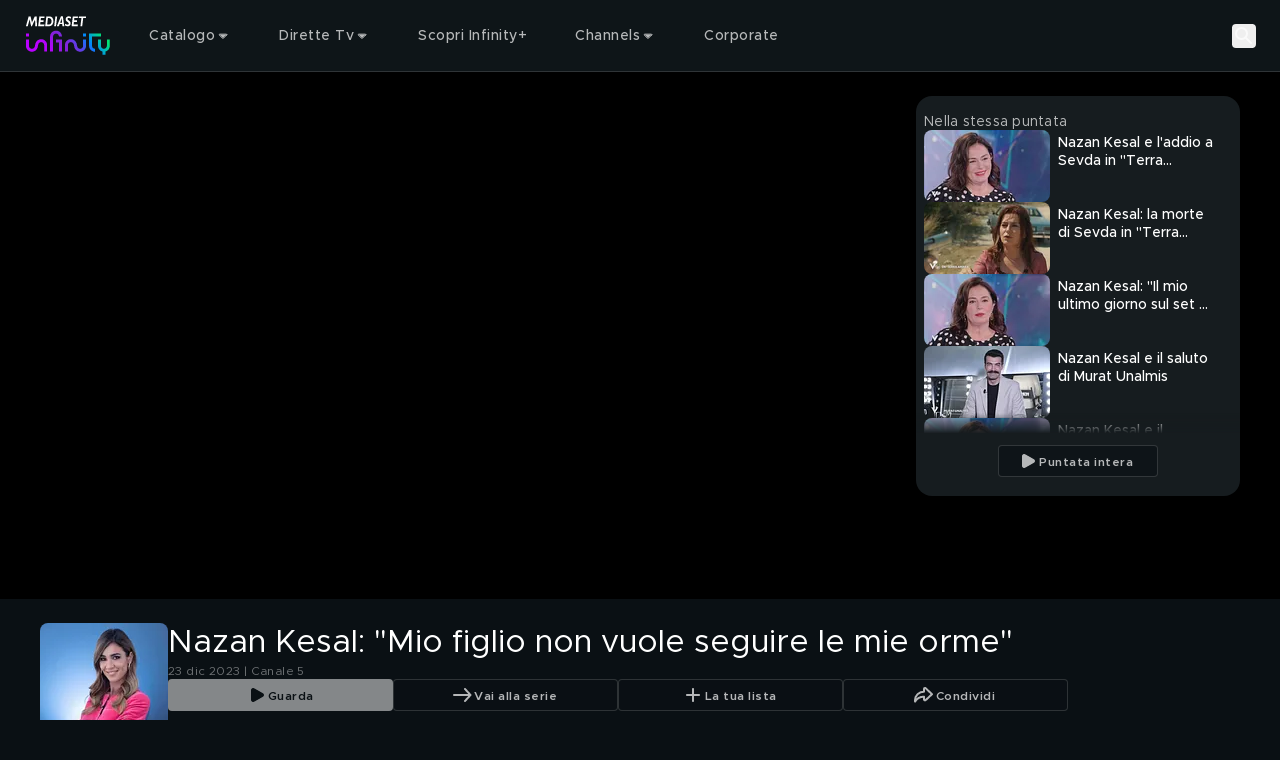

--- FILE ---
content_type: text/javascript
request_url: https://static3.mediasetplay.mediaset.it/assets/_next/static/chunks/app/layout-a65e838f619db6d8.js
body_size: 7159
content:
(self.webpackChunk_N_E=self.webpackChunk_N_E||[]).push([[177],{6017:(e,t,n)=>{"use strict";n.d(t,{ZendeskMessengerWidget:()=>V});var r=n(80319),i=n(84193),a=n(84355),o=n(29675),l=n(46828),s=n(85566),d=n(60229),u=n(63063),c=n(39960),p=n(2499);let g=e=>{try{return new Date(1e3*e)}catch(t){i.R.error({error:t,expiration:e,functionName:"getJwtExpirationDate"},"Failed to construct the Zendesk JWT Expiration Date.")}};var v=n(30306),m=n(46019),h=n(47106);let f=()=>{var e;let t=(0,o.jL)(),{jwtMessagingEndpoint:n}=(null==(e=(0,o.GV)(a.zg))?void 0:e.crm)||{},r=(0,o.GV)(p.IU),l=(0,o.GV)(p.DP);return(0,u.useCallback)(async()=>{!l&&r&&(t((0,p.mq)(!0)),await new Promise((e,r)=>{let a=(e=>{let{jwtMessagingEndpoint:t,onLogin:n,onError:r,onFinally:a}=e;return async e=>{if(t)try{let r=await (0,v.b)({fields:"firstName,lastName,email"});if(!r)return void i.R.error({functionName:"getZendeskJwtDispatchCallback"},"Something went wrong while getting JWT from gigya accounts.");let a=await fetch(t,{headers:{Authorization:"Bearer ".concat(r)}}),{jwt:o}=await a.json();e(o),null==n||n(o)}catch(e){if(r&&e instanceof Error)return r(e);i.R.error({error:e,functionName:"getZendeskJwtDispatchCallback",jwtMessagingEndpoint:t},"Something went wrong while fetching JWT from Zendesk jwtMessagingEndpoint.")}finally{null==a||a()}}})({jwtMessagingEndpoint:n,onError:r,onFinally:()=>t((0,p.mq)(!1)),onLogin:r=>{t((0,p.Vf)(!0));let a=(0,h.s)(r),o=a.exp&&g(a.exp);t((0,p.ZD)({exp:a.exp})),i.R.debug({expirationDate:o,functionName:"loginZendeskUser",jwtMessagingEndpoint:n},"Login Zendesk user"),e()}});(0,m.J)("messenger","loginUser",a)}))},[n,r,l,t])};var b=n(9476),k=n(94992),w=n(46626),y=n(41317);let S=function(){let{locale:e}=arguments.length>0&&void 0!==arguments[0]?arguments[0]:{},t=(0,o.jL)(),n=f();return(0,u.useCallback)(async r=>{r("messenger","close");try{await n()}catch(e){i.R.error({caller:"onLoadHandler",error:e,functionName:"loginZendeskUser"},"Something went wrong while logging in Zendesk user.")}e&&r("messenger:set","locale",e),i.R.debug({functionName:"onLoadHandler"},"Set Zendesk messenger locale to ".concat(e)),r("messenger:on","unreadMessages",e=>{i.R.debug({count:e,functionName:"onLoadHandler.onUnreadMessages"},"Set Zendesk messenger unread messages count to ".concat(e)),t((0,p.qp)(e))}),(e=>{let t=(0,k.R0)(),n=(0,k.zS)(),r=(()=>{let{isMobile:e,isTablet:t}=(0,y.S)().value;return e?"smartphone":t?"tablet":"-"})(),a="".concat((0,k.Pu)()," ").concat((0,k.S3)()),o=(0,w.b)(),l=(0,k.vY)();(0,m.J)("messenger:set","conversationFields",[{id:"360019807580",value:t},{id:"360019807600",value:n},{id:"360019939779",value:r},{id:"360019807700",value:a},{id:"360019807740",value:o},{id:"360019939839",value:b.CU},{id:"360019939899",value:e},{id:"360019807820",value:l}]),i.R.debug({appVersion:b.CU,deviceModel:a,deviceType:r,functionName:"setConversationFields",locale:e,mdsPublisherId:o,os:t,osVersion:n,timeZone:l},"Set Zendesk conversation fields")})(e)},[e,n,t])},N=new URL("https://static.zdassets.com/ekr/snippet.js");var A=n(67925);let x=(0,u.memo)(e=>{let{zendeskAccountKey:t,onLoad:n}=e,a=(0,o.jL)(),l=(0,o.GV)(p.IU),s=(0,u.useCallback)(()=>{if(l)return void i.R.debug({componentName:"ZendeskSDKScript"},"Zendesk JavaScript SDK already loaded. Skip `setZendeskIsLoaded` dispatch.");i.R.debug({componentName:"ZendeskSDKScript"},"Zendesk JavaScript SDK loaded."),a((0,p.cF)(!0)),n&&n(m.J)},[a,l,n]),d=(e=>{try{let t=new URL(N);return t.searchParams.append("key",e),t.toString()}catch(e){return}})(t);return d?(0,r.jsx)(A.default,{id:"ze-snippet",src:d,onLoad:s}):(0,r.jsx)(r.Fragment,{})});var C=n(77344);let R=()=>(0,r.jsxs)("svg",{viewBox:"4 2 48 48",fill:"none",stroke:"white",strokeWidth:2,strokeLinecap:"round",strokeLinejoin:"round",xmlns:"http://www.w3.org/2000/svg",children:[(0,r.jsx)("path",{d:"M39 28C39 26.8954 38.1046 26 37 26H29C27.8954 26 27 26.8954 27 28V31C27 32.1046 27.8954 33 29 33H30.8759L35.9697 36L36.0111 33H37C38.1046 33 39 32.1046 39 31V28Z"}),(0,r.jsx)("path",{d:"M23.5772 30.5L21.0303 32L20.9889 29H20C18.8954 29 18 28.1046 18 27V20C18 18.8954 18.8954 18 20 18H31C32.1046 18 33 18.8954 33 20V23"})]});var U=n(38551);let L=()=>{let e=(0,o.GV)(p.uu);return(0,r.jsx)("span",{id:"unread-indicator",className:(0,U.A)("zendesk-messenger-unread-indicator",{show:e>0}),children:e})},j=()=>{let e=(()=>{var e;let t=null==(e=(0,o.GV)(p.H5))?void 0:e.exp,n=f();return(0,u.useCallback)(async()=>{let e=t&&g(t),r=e&&Date.now()>=e.getTime();if(r){i.R.debug({functionName:"useZendeskMessengerOpen:openHandler",isExpired:r,zendeskJwtExpDate:e},"user JWT is expired, login user again.");try{await n()}catch(e){i.R.error({error:e,functionName:"useZendeskMessengerOpen:openHandler"},"Something went wrong while logging in Zendesk user.")}}(0,m.J)("messenger","open")},[t,n])})(),t=(0,o.GV)(p._z);return(0,r.jsx)("button",{id:"conversation-badge",className:"zendesk-messenger-call-to-action",onClick:t?void 0:e,children:t?(0,r.jsx)(C.y,{}):(0,r.jsxs)(r.Fragment,{children:[(0,r.jsx)(R,{}),(0,r.jsx)(L,{})]})})},E=e=>{var t;let{locale:n}=e,{zendeskAccountKey:l}=(null==(t=(0,o.GV)(a.zg))?void 0:t.crm)||{},s=S({locale:n}),d=f(),c=(()=>{let e=(0,o.jL)(),t=(0,o.GV)(p.IU),n=(0,o.GV)(p.DP);return(0,u.useCallback)(()=>{t&&n&&((0,m.J)("messenger","logoutUser"),e((0,p.Vf)(!1)),i.R.debug({functionName:"logoutHandler",hookName:"useZendeskLogout"},"Zendesk user logout"))},[e,t,n])})(),g=(0,o.GV)(p.Ze);return((0,u.useEffect)(()=>{d().catch(e=>{i.R.error({componentName:"ZendeskMessenger",error:e},"Something went wrong while logging in Zendesk user on Component mount.")})},[d]),(0,u.useEffect)(()=>c,[c]),l)?(0,r.jsxs)(r.Fragment,{children:[(0,r.jsx)(x,{zendeskAccountKey:l,onLoad:s}),g&&(0,r.jsx)(j,{})]}):(0,r.jsx)(r.Fragment,{})},V=e=>{var t;let{locale:n}=e,p=(0,c.usePathname)(),{chatShowForUserStatus:g,zendeskEnabled:v,zendeskWidgetBlacklistUrls:m}=(null==(t=(0,o.GV)(a.zg))?void 0:t.crm)||{},h=(e=>{let{pathname:t,blackListUrls:n,zendeskEnabled:r}=e;return(0,u.useMemo)(()=>!r||(e=>{let{pathname:t,blackListUrls:n}=e;return!!n.find(e=>e.endsWith("*")?t.startsWith(e.slice(0,-1)):t===e)})({blackListUrls:n,pathname:t}),[r,t,n])})({blackListUrls:(0,u.useMemo)(()=>{if(!m)return[];try{return JSON.parse(m)}catch(e){i.R.error({componentName:"ZendeskMessenger",error:e,zendeskWidgetBlacklistUrls:m},"Failed to parse zendeskWidgetBlacklistUrls received from RC.")}},[m]),pathname:p,zendeskEnabled:v}),f=(e=>{let t=(0,o.GV)(d.n2),n=(0,o.GV)(s.w),{data:{syntheticStatus:{code:r}={}}={}}=(0,l.u)();return(0,u.useMemo)(()=>t&&!n&&!!r&&!!(null==e?void 0:e.toLowerCase().includes(r.toLowerCase())),[t,n,r,e])})(g),b=v&&!h&&f;return((0,u.useEffect)(()=>{b||i.R.debug({checks:{enableForUser:[f,"Required to be true","Required user to be logged-in and not to be a kid and `syntheticStatus.code` in `crmSettings.chatShowForUserStatus` list."],isBlacklisted:[h,"Required to be false"],zendeskEnabled:[v,"Required to be true"]},componentName:"ZendeskMessenger"},"Skip Zendesk widget rendering due to checks failure.")},[b]),b)?(0,r.jsx)(E,{locale:n}):(0,r.jsx)(r.Fragment,{})}},19565:(e,t,n)=>{"use strict";n.d(t,{StoreProvider:()=>o});var r=n(80319),i=n(29675),a=n(36177);function o(e){let{children:t}=e;return(0,r.jsx)(a.Kq,{store:i.M_,children:t})}},21523:(e,t,n)=>{"use strict";n.d(t,{default:()=>d});var r=n(80319),i=n(55513),a=n(32385),o=n(84355),l=n(29675),s=n(63063);let d=()=>{let e=(0,l.jL)(),{firebaseConfig:t}=i.U,n=(0,s.useCallback)(t=>{let{config:n}=t;e((0,o.Nk)({adv:function(e){if(null==e?void 0:e.adv)return(0,a.w)(JSON.parse(e.adv.asString()))}(n),analytics:function(e){var t,n,r,i,o,l,s,d,u,c,p,g,v,m,h,f,b,k,w,y,S,N,A,x,C;if(!e)return;let R=(0,a.w)(JSON.parse(e.rtiLabAnalyticsKit.asString()));if(R)return{property:R.property,...{...(null==R?void 0:R.adobe)?{adobe:{...null==R?void 0:R.adobe,client:null==R?void 0:R.client,property:null==R?void 0:R.property,publisher:null==R?void 0:R.publisher}}:void 0,...(null==R?void 0:R.comscore)?{comscore:{...null==R?void 0:R.comscore}}:void 0,...(null==R?void 0:R.gfk)?{gfk:{...null==R?void 0:R.gfk}}:void 0},googleTagManager:{channel:R.channel,enabled:null==(t=R.gtm)?void 0:t.enabled,env:{auth:null==(n=R.gtm)?void 0:n.auth,preview:null==(r=R.gtm)?void 0:r.preview},network:R.network,producer:R.producer,property:R.property,publisher:R.publisher,tagId:null==(i=R.gtm)?void 0:i.tagId},nielsen:{appId:null==(o=R.nielsen)?void 0:o.appId,debug:null==(l=R.nielsen)?void 0:l.debug,enabled:null==(s=R.nielsen)?void 0:s.enabled,videoEnabled:null==(d=R.nielsen)?void 0:d.videoEnabled},permutive:{apiKey:(null==(u=R.permutive)?void 0:u.apiKey)||"",debug:null==(c=R.permutive)?void 0:c.debug,enabled:null==(p=R.permutive)?void 0:p.enabled,ipCaptureEndpoint:null==(g=R.permutive)?void 0:g.ipCaptureEndpoint,organisationId:(null==(v=R.permutive)?void 0:v.organisationId)||"",platform:R.platform||"",publisher:R.publisher,siteName:(null==(m=R.permutive)?void 0:m.siteName)||"",tagPriority:null==(h=R.permutive)?void 0:h.tagPriority,version:null==(f=R.permutive)?void 0:f.version,watsonDisabled:null==(b=R.permutive)?void 0:b.watsonDisabled,workspaceId:(null==(k=R.permutive)?void 0:k.workspaceId)||""},webtrekk:{aggregate:R.aggregate,area:R.area,channel:R.channel,customerIdPrefix:null==(w=R.webtrekk)?void 0:w.customerIdPrefix,dataModelVersion:null==(y=R.webtrekk)?void 0:y.version,domain:null==(S=R.webtrekk)?void 0:S.domain,enabled:null==(N=R.webtrekk)?void 0:N.enabled,network:R.network,producer:R.producer,property:R.property,publisher:R.publisher,trackDomain:null==(A=R.webtrekk)?void 0:A.trackDomain,trackId:null==(x=R.webtrekk)?void 0:x.trackId,videoEnabled:null==(C=R.webtrekk)?void 0:C.videoEnabled}}}(n),commerce:function(e){if(e)return{personalarea:{...(0,a.w)(JSON.parse(e.rtiLabCommerceKit.asString())).personalarea}}}(n),consent:function(e){if(!e)return;let t=(0,a.w)(JSON.parse(e.rtiLabConsentKit.asString()));return{apiKey:t.apiKey,cookiePolicyId:t.cookiePolicyId,cookiePolicyUrl:t.cookiePolicyUrl,reloadOnConsent:t.reloadOnConsent,siteId:t.siteId}}(n),crm:function(e){if(null==e?void 0:e.crm)return(0,a.w)(JSON.parse(e.crm.asString()))}(n),inAppMessageInternational:JSON.parse(n.inAppMessageInternational.asString()),login:function(e){if(!e)return;let t=(0,a.w)(JSON.parse(e.rtiLabLoginKit.asString()));return{apiKey:t.apiKey,avatarList:t.avatarList,emailVerified:{...t.login},gigyaMiddlewareBaseUrl:t.gigyaMiddlewareBaseUrl,login:{...t.login},ottBaseUrl:t.ottBaseUrl,parentalControl:{...t.parentalControl},personalAreaBaseUrl:t.personalAreaBaseUrl,resetPassword:{...t.login},segmentationEnabled:t.segmentationEnabled,segmentationTtl:t.segmentationTtl,segmentationUrl:t.segmentationUrl,serviceLayerBaseUrl:t.serviceLayerBaseUrl,slMode:t.slMode}}(n),ovp:function(e){var t,n,r,i;if(!e)return;let o=(0,a.w)(JSON.parse(e.rtiLabOvpKit.asString()));return{apiGatewayBaseUrl:o.apiGatewayBaseUrl,feeds:{programs:null==(t=o.feeds)?void 0:t.programs,seasons:null==(n=o.feeds)?void 0:n.seasons,series:null==(r=o.feeds)?void 0:r.series,stations:null==(i=o.feeds)?void 0:i.stations},mode:o.mode,nowNextByCallSignEndpoint:o.nowNextByCallSignEndpoint,nowNextEndpoint:o.nowNextEndpoint}}(n),payWall:function(e){if(null==e?void 0:e.payWall)return JSON.parse(e.payWall.asString())}(n),player:function(e){if(!e)return;let t=(0,a.w)(JSON.parse(e.rtiLabPlayerKit.asString()));return{abLabel:null==t?void 0:t.abLabel,bingeDuration:null==t?void 0:t.bingeDuration,bingeStartAt:null==t?void 0:t.bingeStartAt,defaultNetworkMarkerUrl:null==t?void 0:t.defaultNetworkMarkerUrl,disableAdditionalAdv:null==t?void 0:t.disableAdditionalAdv,disableLiveGeoRestriction:null==t?void 0:t.disableLiveGeoRestriction,disableVideoAdv:null==t?void 0:t.disableVideoAdv,dynamicAdvActive:null==t?void 0:t.dynamicAdvActive,dynamicAdvUrl:null==t?void 0:t.dynamicAdvUrl,endWithNextTimeout:null==t?void 0:t.endWithNextTimeout,filmstripUrl:null==t?void 0:t.filmstripUrl,freewheel:t.freewheel,googleIMA:t.googleIMA,googleTagless:t.googleTagless,inactivityThreshold:null==t?void 0:t.inactivityThreshold,nowNextRefreshInterval:null==t?void 0:t.nowNextRefreshInterval,preAdvCountdown:null==t?void 0:t.preAdvCountdown,smilCacheMaxAge:null==t?void 0:t.smilCacheMaxAge,smilCacheMaxItems:null==t?void 0:t.smilCacheMaxItems,streamingSettings:null==t?void 0:t.streamingSettings,superRestart:null==t?void 0:t.superRestart,youbora:null==t?void 0:t.youbora}}(n),push:JSON.parse(n.push.asString()),search:(0,a.w)(JSON.parse(n.search.asString())),ui:function(e){if(e)return{search:{...(0,a.w)(JSON.parse(e.rtiLabUiKit.asString())).search}}}(n)}))},[e]);return(0,a.D)({callback:n,config:t}),(0,r.jsx)(r.Fragment,{})}},22854:(e,t,n)=>{"use strict";n.d(t,{ServicesProvider:()=>m});var r=n(80319),i=n(73090),a=n(40908),o=n(81240),l=n(29675),s=n(39960),d=n(63063);let u=[{exact:!0,path:"/account"},{path:"/account/"},{exact:!0,path:i.D},{path:"".concat(i.D,"/")},{path:"/pmback"},{exact:!0,path:"/promo"},{path:"/promo/"},{exact:!0,path:"/tv"}];var c=n(16347),p=n(98249),g=n(84355),v=n(60229);let m=()=>{let e=(0,l.GV)(v.n2),{login:{segmentationEnabled:t}={}}=(0,l.GV)(g.zg)||{};return(0,p.I)(void 0,{skip:!e||!t}),!function(){let e=(0,l.jL)(),t=(0,s.usePathname)(),n=(0,s.useSearchParams)(),r=!u.some(e=>{let{path:n,exact:r}=e;return r?t===n:t.includes(n)})&&!n.has(a.o);(0,d.useEffect)(()=>{r&&e((0,o.ni)(t))},[e,t,r])}(),(0,c.Sz)(void 0),(0,r.jsx)(r.Fragment,{})}},28077:(e,t,n)=>{"use strict";n.d(t,{PersistentVideoPlayer:()=>b});var r=n(80319),i=n(70834),a=n(41317),o=n(47363),l=n(93003),s=n(29675),d=n(52115),u=n(40602),c=n(38551),p=n(39960),g=n(63063),v=n(48429),m=n(12309),h=n(91793),f=n(5490);let b=()=>{let e=(0,s.GV)(l.T4),t=(0,s.GV)(l.$O),n=(0,s.GV)(l.wg),b=(0,s.GV)(o.Xl),[k,w]=(0,g.useState)((0,a.S)().value),y=(0,p.usePathname)(),S=(0,s.jL)();(0,g.useEffect)(()=>{w((0,a.S)().value)},[y]);let{pageData:{pageType:N,videoPlayer:{programGuid:A}={}}={}}=k,x=(b===d.i.AUTOPLAY||N===i.g6.Live)&&(0,h.A)({pageType:N});if((0,g.useEffect)(()=>{if(N===i.g6.Video||N===i.g6.Movie)return()=>{S((0,l.Vl)(void 0))}},[S,N,A]),!x)return;let C=!n&&!t;return(0,r.jsx)("div",{style:C?e:void 0,className:(0,c.A)("persistent-video-player md:overflow-hidden",{absolute:C,"fixed overflow-hidden":n,"floating-player":t||n,"full-browser-player":t,"rounded-2xl":!t}),children:(0,r.jsx)(v.PlayerErrorProvider,{children:(0,r.jsx)(f.VideoPlayer,{behavior:u.nS.STANDARD,features:m.Gx,enableUseInView:!1})})},N)}},30023:()=>{},65334:(e,t,n)=>{"use strict";n.d(t,{AirshipProvider:()=>C});var r=n(80319),i=n(55513),a=n(9476),o=n(84193),l=n(84355),s=n(29675),d=n(17752),u=n(63063),c=n(91502),p=n(63974),g=n(41317),v=n(85566),m=n(68460),h=n(50324),f=n(94992),b=n(46626),k=n(18859),w=n(60229),y=n(41465),S=n(37357);let N=()=>{var e,t,n,i,d;let{pageData:N}=(0,g.S)().value,A=null==N?void 0:N.pageType,x=(null==(t=(0,s.GV)(l.zg))||null==(e=t.push)?void 0:e.inAppAutomationMsgDisplayInterval)||0,C=(0,s.jL)(),R=(0,s.GV)(m.U9),U=(0,s.GV)(v.w),L=(0,s.GV)(m.lC),j=(0,s.GV)(m.le),E=(0,s.GV)(m.$O),V=(0,s.GV)(w.Qg),I=(0,s.GV)(w.n2),P=(0,s.GV)(k.n3),{isHomeChannel:G,isHomePage:D}=(0,p.S)({pageType:A}),M=G||D,J=86400*x,Z=(0,b.b)(),O="esp"===a.gD?null==V||null==(n=V.userInfo)?void 0:n.uid:null==V||null==(d=V.userInfo)||null==(i=d.scopedUIDs)?void 0:i.airship,F=(null==V?void 0:V.ottInfo)&&"persona"in V.ottInfo?V.ottInfo.persona.shortId:void 0,K=(0,u.useRef)(!1);return(0,u.useEffect)(()=>{R&&P&&!(0,f.e3)()&&(async()=>{let e=await (0,S.hH)();if(!e){C((0,m.kU)(!1)),o.R.error({ComponentName:"Airship",function:"checkNotificationPermission"},"airship sdk.getNotificationPermission() return falsy, probably notification are not supported");return}if(C((0,m.HS)(e)),e===y.k.PROMPT&&!E&&!U&&M){let e=parseInt(localStorage.getItem(c.C.pushNotificationLastShowup)||"0",10);(0,S.Jg)({intervalInSeconds:J,lastShowupInSeconds:e})&&C((0,h.TA)({type:h.nl.notification}))}})().catch(()=>{o.R.error({ComponentName:"Airship",function:"checkNotificationPermission"},"Error checking notification permission")})},[C,J,R,E,M,P,U]),(0,u.useEffect)(()=>{(async()=>{if(L===y.k.GRANTED){let e=await window.UA;if(!j){let t=await e.channel.id(),n=await e.canRegister();if(!t&&n)try{let t=await e.create();if(null==t?void 0:t.channelId)C((0,m.bU)(!0)),o.R.debug({channelId:t.channelId,ComponentName:"Airship"},"channel registered");else throw Error("Channel creation failed - no channelId returned")}catch(e){o.R.error({ComponentName:"AirshipEffect",function:"initializeAirshipChannel"},"Failed to create Airship channel",e);return}else{if(!t)return void o.R.error({ComponentName:"AirshipEffect",function:"initializeAirshipChannel"},"Airship SDK cannot register");C((0,m.bU)(!0)),o.R.debug({channelId:t,ComponentName:"Airship"},"channel registered")}}try{let t=e.channel.editAttributes();Z&&(t=t.set("bd_device_id",Z)),F&&(t=t.set("user_persona",F)),await t.apply(),o.R.debug({ComponentName:"Airship",deviceId:Z,personaShortId:F},"attributes bd_device_id and user_persona applied")}catch(e){o.R.error({ComponentName:"AirshipEffect",function:"setAttributes"},"Failed to update channel attributes",e)}if(O)try{await e.contact.identify(O),o.R.debug({airshipUserId:O,ComponentName:"Airship"},"contact identified correctly ")}catch(e){o.R.error({ComponentName:"AirshipEffect",function:"identifyContact"},"Failed to identify contact",e)}}})().catch(()=>{o.R.error({ComponentName:"Airship",function:"initializeAirshipChannel"},"Failed to initialize Airship Channel")})},[O,Z,C,j,L,F]),(0,u.useEffect)(()=>{if(L!==y.k.GRANTED||!0!==K.current||!1!==I){K.current=I;return}(async()=>{try{let e=await window.UA;await e.contact.reset(),await e.channel.editAttributes().remove("user_persona").apply(),o.R.debug({ComponentName:"Airship"},"logout: contact resetted and attributes removed correctly")}catch(e){o.R.error({ComponentName:"Airship",function:"handleLogout",isUserLogged:I},"Failed to reset Airship data",e)}})().catch(e=>{o.R.error({ComponentName:"Airship",function:"handleLogout",isUserLogged:I},"Unexpected error during logout",e)}).finally(()=>{K.current=I})},[I,L]),(0,r.jsx)(r.Fragment,{})};var A=n(67925);let x=()=>{let e=(0,s.jL)(),{airship:t}=i.U,n=JSON.parse('"'.concat(null==t?void 0:t.snippet,'"')),a=(0,u.useCallback)(e=>{o.R.error({componentName:"AirshipScript"},"Failed to load Airship SDK script",e)},[]);return(0,u.useEffect)(()=>{(async()=>{try{let t=await window.UA,n=null==t?void 0:t.isSupported;e((0,m.kU)(n)),o.R.debug({componentName:"AirshipScript",isSupported:n},"Airship SDK initialized successfully. SDK is supported:")}catch(t){o.R.error({componentName:"AirshipScript"},"Airship SDK initialization failed",t),e((0,m.kU)(!1))}})().catch(()=>void 0)},[e]),(0,u.useEffect)(()=>{localStorage.getItem(c.C.hasVisited)?e((0,m.r$)(!1)):localStorage.setItem(c.C.hasVisited,"true")},[e]),(0,r.jsx)(A.default,{id:"airship",onError:a,children:n})},C=()=>{var e,t,n;let u=null==(t=(0,s.GV)(l.zg))||null==(e=t.push)?void 0:e.airshipEnabled,{airship:c}=i.U,p=null==c?void 0:c.snippet,g=null==(n=(0,s.GV)(d.KO))?void 0:n["3"];return u&&p&&("ita"!==a.gD||g)?(0,r.jsxs)(r.Fragment,{children:[(0,r.jsx)(x,{}),(0,r.jsx)(N,{})]}):(o.R.debug({airshipEnabled:u,cmpPurpose3:g,componentName:"AirshipProvider",snippet:p},"Airship not enabled"),(0,r.jsx)(r.Fragment,{}))}},82440:(e,t,n)=>{Promise.resolve().then(n.t.bind(n,30023,23)),Promise.resolve().then(n.bind(n,28077)),Promise.resolve().then(n.bind(n,65334)),Promise.resolve().then(n.bind(n,21523)),Promise.resolve().then(n.bind(n,91338)),Promise.resolve().then(n.bind(n,22854)),Promise.resolve().then(n.bind(n,19565)),Promise.resolve().then(n.bind(n,6017))},91338:(e,t,n)=>{"use strict";n.d(t,{default:()=>s});var r=n(80319),i=n(9476),a=n(69791),o=n(63063);let l=e=>{let{children:t,cheatcode:n,onCheatcode:i}=e;return(0,o.useEffect)(()=>{let e=n.split(""),t=[],r=0,a=n=>{var a;let o=null==(a=n.key)?void 0:a.toLowerCase();o===e[r]?(t.push(o),r++):(t=[],r=0),e.join()===t.join()&&(i(),t=[],r=0)};return document.addEventListener("keyup",a),()=>{document.removeEventListener("keyup",a)}},[n,i]),(0,r.jsx)(r.Fragment,{children:t})},s=e=>{let{children:t,hideVersions:n=!1}=e,s=(0,o.useCallback)(()=>{a.A.setItem(i.Jm,"1"),alert("You are now a developer!")},[]),[d,u]=(0,o.useState)(!1),c=(0,o.useCallback)(()=>{u(e=>!e)},[]);return(0,r.jsxs)(l,{onCheatcode:s,cheatcode:"mdsdebug",children:[!n&&(0,r.jsx)("div",{role:"button",onClick:c,className:"fixed right-0 top-0 z-overall rounded-bl-md bg-black/50 px-2 py-1 text-subtitle-1-m text-white backdrop-blur-sm",children:d?(0,r.jsx)("div",{children:"..."}):(0,r.jsx)("div",{className:"flex flex-col",children:(0,r.jsxs)("span",{children:["App: v",i.CU]})})}),t]})}}},e=>{e.O(0,[496,2,210,605,507,98,375,410,607,969,358],()=>e(e.s=82440)),_N_E=e.O()}]);